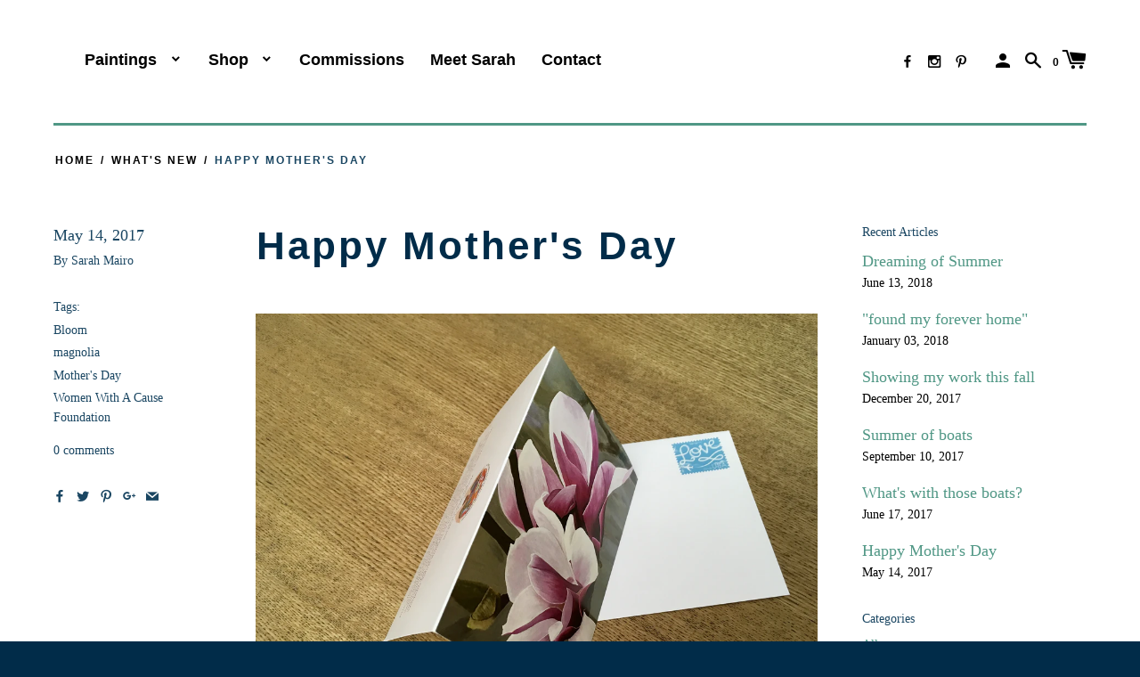

--- FILE ---
content_type: text/html; charset=utf-8
request_url: https://www.sarahmairo.com/blogs/news/happy-mothers-day
body_size: 14970
content:
<!doctype html>
<!--[if IE 8]><html class="no-js lt-ie9" lang="en"> <![endif]-->
<!--[if IE 9 ]><html class="ie9 no-js"> <![endif]-->
<!--[if (gt IE 9)|!(IE)]><!--> <html class="no-js"> <!--<![endif]-->
<head>


  <!-- Basic page needs ================================================== -->
  <meta charset="utf-8">
  <meta http-equiv="X-UA-Compatible" content="IE=edge,chrome=1">

  
    <link rel="shortcut icon" href="//www.sarahmairo.com/cdn/shop/files/SM2_32x32.png?v=1613505907" type="image/png">
  

  <!-- Title and description ================================================== -->
  <title>
  Happy Mother&#39;s Day &ndash; SarahMairo
  </title>

  
  <meta name="description" content="   I was thrilled when the Women With A Cause Foundation asked to use my magnolia painting for its annual Mother&#39;s Day giving campaign.  It&#39;s so great to know that the pretty card brought a smile to many moms&#39; faces and that the money raised is going to help women in need to &quot;bloom.&quot;  ">
  


  <!-- Helpers ================================================== -->
  <!-- /snippets/social-meta-tags.liquid -->
<!-- /snippets/social-meta-tags.liquid -->


  <meta property="og:type" content="article">
  <meta property="og:title" content="Happy Mother&#39;s Day">
  
  
  <meta property="og:image" content="http://www.sarahmairo.com/cdn/shop/articles/IMG_4229_medium.JPG?v=1497549660">
  <meta property="og:image:secure_url" content="https://www.sarahmairo.com/cdn/shop/articles/IMG_4229_medium.JPG?v=1497549660">
  
  


  <meta property="og:description" content="   I was thrilled when the Women With A Cause Foundation asked to use my magnolia painting for its annual Mother&#39;s Day giving campaign.  It&#39;s so great to know that the pretty card brought a smile to many moms&#39; faces and that the money raised is going to help women in need to &quot;bloom.&quot;  ">

  <meta property="og:url" content="https://www.sarahmairo.com/blogs/news/happy-mothers-day">
  <meta property="og:site_name" content="SarahMairo">





<meta name="twitter:card" content="summary">

  <meta name="twitter:title" content="Happy Mother's Day">
  <meta name="twitter:description" content=" 
 I was thrilled when the Women With A Cause Foundation asked to use my magnolia painting for its annual Mother&#39;s Day giving campaign.  It&#39;s so great to know that the pretty card brought a smile to many moms&#39; faces and that the money raised is going to help women in need to &quot;bloom.&quot;
 
">
  
  
  <meta name="twitter:image" content="https://www.sarahmairo.com/cdn/shop/articles/IMG_4229_medium.JPG?v=1497549660">
  


  <meta name="google-site-verification" content="rNxTlgPO4-pryXYVlaGagNxSj3TsnVzw5aJzMdCOmTs" />
  <link rel="canonical" href="https://www.sarahmairo.com/blogs/news/happy-mothers-day">
  <meta name="viewport" content="width=device-width,initial-scale=1,shrink-to-fit=no">
  <meta name="theme-color" content="">

  <!-- CSS ================================================== -->
  <link href="//www.sarahmairo.com/cdn/shop/t/9/assets/label.scss.css?v=121337167069381679451674755941" rel="stylesheet" type="text/css" media="all" />
  <!-- /snippets/type.liquid -->





  <!-- Header hook for plugins ================================================== -->
  <script>window.performance && window.performance.mark && window.performance.mark('shopify.content_for_header.start');</script><meta id="shopify-digital-wallet" name="shopify-digital-wallet" content="/19766015/digital_wallets/dialog">
<meta name="shopify-checkout-api-token" content="1c91781c4fe9ca9c2ce508d75b6f22c8">
<link rel="alternate" type="application/atom+xml" title="Feed" href="/blogs/news.atom" />
<script async="async" src="/checkouts/internal/preloads.js?locale=en-US"></script>
<link rel="preconnect" href="https://shop.app" crossorigin="anonymous">
<script async="async" src="https://shop.app/checkouts/internal/preloads.js?locale=en-US&shop_id=19766015" crossorigin="anonymous"></script>
<script id="apple-pay-shop-capabilities" type="application/json">{"shopId":19766015,"countryCode":"US","currencyCode":"USD","merchantCapabilities":["supports3DS"],"merchantId":"gid:\/\/shopify\/Shop\/19766015","merchantName":"SarahMairo","requiredBillingContactFields":["postalAddress","email","phone"],"requiredShippingContactFields":["postalAddress","email","phone"],"shippingType":"shipping","supportedNetworks":["visa","masterCard","amex","discover","elo","jcb"],"total":{"type":"pending","label":"SarahMairo","amount":"1.00"},"shopifyPaymentsEnabled":true,"supportsSubscriptions":true}</script>
<script id="shopify-features" type="application/json">{"accessToken":"1c91781c4fe9ca9c2ce508d75b6f22c8","betas":["rich-media-storefront-analytics"],"domain":"www.sarahmairo.com","predictiveSearch":true,"shopId":19766015,"locale":"en"}</script>
<script>var Shopify = Shopify || {};
Shopify.shop = "sarahmairo.myshopify.com";
Shopify.locale = "en";
Shopify.currency = {"active":"USD","rate":"1.0"};
Shopify.country = "US";
Shopify.theme = {"name":"Production-SarahMairo-v0.0.3","id":174558096,"schema_name":"Label","schema_version":"1.0.10","theme_store_id":null,"role":"main"};
Shopify.theme.handle = "null";
Shopify.theme.style = {"id":null,"handle":null};
Shopify.cdnHost = "www.sarahmairo.com/cdn";
Shopify.routes = Shopify.routes || {};
Shopify.routes.root = "/";</script>
<script type="module">!function(o){(o.Shopify=o.Shopify||{}).modules=!0}(window);</script>
<script>!function(o){function n(){var o=[];function n(){o.push(Array.prototype.slice.apply(arguments))}return n.q=o,n}var t=o.Shopify=o.Shopify||{};t.loadFeatures=n(),t.autoloadFeatures=n()}(window);</script>
<script>
  window.ShopifyPay = window.ShopifyPay || {};
  window.ShopifyPay.apiHost = "shop.app\/pay";
  window.ShopifyPay.redirectState = null;
</script>
<script id="shop-js-analytics" type="application/json">{"pageType":"article"}</script>
<script defer="defer" async type="module" src="//www.sarahmairo.com/cdn/shopifycloud/shop-js/modules/v2/client.init-shop-cart-sync_BN7fPSNr.en.esm.js"></script>
<script defer="defer" async type="module" src="//www.sarahmairo.com/cdn/shopifycloud/shop-js/modules/v2/chunk.common_Cbph3Kss.esm.js"></script>
<script defer="defer" async type="module" src="//www.sarahmairo.com/cdn/shopifycloud/shop-js/modules/v2/chunk.modal_DKumMAJ1.esm.js"></script>
<script type="module">
  await import("//www.sarahmairo.com/cdn/shopifycloud/shop-js/modules/v2/client.init-shop-cart-sync_BN7fPSNr.en.esm.js");
await import("//www.sarahmairo.com/cdn/shopifycloud/shop-js/modules/v2/chunk.common_Cbph3Kss.esm.js");
await import("//www.sarahmairo.com/cdn/shopifycloud/shop-js/modules/v2/chunk.modal_DKumMAJ1.esm.js");

  window.Shopify.SignInWithShop?.initShopCartSync?.({"fedCMEnabled":true,"windoidEnabled":true});

</script>
<script>
  window.Shopify = window.Shopify || {};
  if (!window.Shopify.featureAssets) window.Shopify.featureAssets = {};
  window.Shopify.featureAssets['shop-js'] = {"shop-cart-sync":["modules/v2/client.shop-cart-sync_CJVUk8Jm.en.esm.js","modules/v2/chunk.common_Cbph3Kss.esm.js","modules/v2/chunk.modal_DKumMAJ1.esm.js"],"init-fed-cm":["modules/v2/client.init-fed-cm_7Fvt41F4.en.esm.js","modules/v2/chunk.common_Cbph3Kss.esm.js","modules/v2/chunk.modal_DKumMAJ1.esm.js"],"init-shop-email-lookup-coordinator":["modules/v2/client.init-shop-email-lookup-coordinator_Cc088_bR.en.esm.js","modules/v2/chunk.common_Cbph3Kss.esm.js","modules/v2/chunk.modal_DKumMAJ1.esm.js"],"init-windoid":["modules/v2/client.init-windoid_hPopwJRj.en.esm.js","modules/v2/chunk.common_Cbph3Kss.esm.js","modules/v2/chunk.modal_DKumMAJ1.esm.js"],"shop-button":["modules/v2/client.shop-button_B0jaPSNF.en.esm.js","modules/v2/chunk.common_Cbph3Kss.esm.js","modules/v2/chunk.modal_DKumMAJ1.esm.js"],"shop-cash-offers":["modules/v2/client.shop-cash-offers_DPIskqss.en.esm.js","modules/v2/chunk.common_Cbph3Kss.esm.js","modules/v2/chunk.modal_DKumMAJ1.esm.js"],"shop-toast-manager":["modules/v2/client.shop-toast-manager_CK7RT69O.en.esm.js","modules/v2/chunk.common_Cbph3Kss.esm.js","modules/v2/chunk.modal_DKumMAJ1.esm.js"],"init-shop-cart-sync":["modules/v2/client.init-shop-cart-sync_BN7fPSNr.en.esm.js","modules/v2/chunk.common_Cbph3Kss.esm.js","modules/v2/chunk.modal_DKumMAJ1.esm.js"],"init-customer-accounts-sign-up":["modules/v2/client.init-customer-accounts-sign-up_CfPf4CXf.en.esm.js","modules/v2/client.shop-login-button_DeIztwXF.en.esm.js","modules/v2/chunk.common_Cbph3Kss.esm.js","modules/v2/chunk.modal_DKumMAJ1.esm.js"],"pay-button":["modules/v2/client.pay-button_CgIwFSYN.en.esm.js","modules/v2/chunk.common_Cbph3Kss.esm.js","modules/v2/chunk.modal_DKumMAJ1.esm.js"],"init-customer-accounts":["modules/v2/client.init-customer-accounts_DQ3x16JI.en.esm.js","modules/v2/client.shop-login-button_DeIztwXF.en.esm.js","modules/v2/chunk.common_Cbph3Kss.esm.js","modules/v2/chunk.modal_DKumMAJ1.esm.js"],"avatar":["modules/v2/client.avatar_BTnouDA3.en.esm.js"],"init-shop-for-new-customer-accounts":["modules/v2/client.init-shop-for-new-customer-accounts_CsZy_esa.en.esm.js","modules/v2/client.shop-login-button_DeIztwXF.en.esm.js","modules/v2/chunk.common_Cbph3Kss.esm.js","modules/v2/chunk.modal_DKumMAJ1.esm.js"],"shop-follow-button":["modules/v2/client.shop-follow-button_BRMJjgGd.en.esm.js","modules/v2/chunk.common_Cbph3Kss.esm.js","modules/v2/chunk.modal_DKumMAJ1.esm.js"],"checkout-modal":["modules/v2/client.checkout-modal_B9Drz_yf.en.esm.js","modules/v2/chunk.common_Cbph3Kss.esm.js","modules/v2/chunk.modal_DKumMAJ1.esm.js"],"shop-login-button":["modules/v2/client.shop-login-button_DeIztwXF.en.esm.js","modules/v2/chunk.common_Cbph3Kss.esm.js","modules/v2/chunk.modal_DKumMAJ1.esm.js"],"lead-capture":["modules/v2/client.lead-capture_DXYzFM3R.en.esm.js","modules/v2/chunk.common_Cbph3Kss.esm.js","modules/v2/chunk.modal_DKumMAJ1.esm.js"],"shop-login":["modules/v2/client.shop-login_CA5pJqmO.en.esm.js","modules/v2/chunk.common_Cbph3Kss.esm.js","modules/v2/chunk.modal_DKumMAJ1.esm.js"],"payment-terms":["modules/v2/client.payment-terms_BxzfvcZJ.en.esm.js","modules/v2/chunk.common_Cbph3Kss.esm.js","modules/v2/chunk.modal_DKumMAJ1.esm.js"]};
</script>
<script>(function() {
  var isLoaded = false;
  function asyncLoad() {
    if (isLoaded) return;
    isLoaded = true;
    var urls = ["https:\/\/chimpstatic.com\/mcjs-connected\/js\/users\/573462594c1ccaf6d1b2ed812\/3f8d7af78c2314b6bb39882df.js?shop=sarahmairo.myshopify.com","https:\/\/chimpstatic.com\/mcjs-connected\/js\/users\/febf863a6c430c35f9d576a1d\/99c2b1b45a3b14f8217453313.js?shop=sarahmairo.myshopify.com","https:\/\/chimpstatic.com\/mcjs-connected\/js\/users\/573462594c1ccaf6d1b2ed812\/3f8d7af78c2314b6bb39882df.js?shop=sarahmairo.myshopify.com","https:\/\/chimpstatic.com\/mcjs-connected\/js\/users\/573462594c1ccaf6d1b2ed812\/86e6a746b9788425ea0712cc9.js?shop=sarahmairo.myshopify.com"];
    for (var i = 0; i < urls.length; i++) {
      var s = document.createElement('script');
      s.type = 'text/javascript';
      s.async = true;
      s.src = urls[i];
      var x = document.getElementsByTagName('script')[0];
      x.parentNode.insertBefore(s, x);
    }
  };
  if(window.attachEvent) {
    window.attachEvent('onload', asyncLoad);
  } else {
    window.addEventListener('load', asyncLoad, false);
  }
})();</script>
<script id="__st">var __st={"a":19766015,"offset":-18000,"reqid":"2c0c1e99-6232-419a-ab9c-9e3dd5963d75-1770037217","pageurl":"www.sarahmairo.com\/blogs\/news\/happy-mothers-day","s":"articles-219147792","u":"74bf8479ddec","p":"article","rtyp":"article","rid":219147792};</script>
<script>window.ShopifyPaypalV4VisibilityTracking = true;</script>
<script id="captcha-bootstrap">!function(){'use strict';const t='contact',e='account',n='new_comment',o=[[t,t],['blogs',n],['comments',n],[t,'customer']],c=[[e,'customer_login'],[e,'guest_login'],[e,'recover_customer_password'],[e,'create_customer']],r=t=>t.map((([t,e])=>`form[action*='/${t}']:not([data-nocaptcha='true']) input[name='form_type'][value='${e}']`)).join(','),a=t=>()=>t?[...document.querySelectorAll(t)].map((t=>t.form)):[];function s(){const t=[...o],e=r(t);return a(e)}const i='password',u='form_key',d=['recaptcha-v3-token','g-recaptcha-response','h-captcha-response',i],f=()=>{try{return window.sessionStorage}catch{return}},m='__shopify_v',_=t=>t.elements[u];function p(t,e,n=!1){try{const o=window.sessionStorage,c=JSON.parse(o.getItem(e)),{data:r}=function(t){const{data:e,action:n}=t;return t[m]||n?{data:e,action:n}:{data:t,action:n}}(c);for(const[e,n]of Object.entries(r))t.elements[e]&&(t.elements[e].value=n);n&&o.removeItem(e)}catch(o){console.error('form repopulation failed',{error:o})}}const l='form_type',E='cptcha';function T(t){t.dataset[E]=!0}const w=window,h=w.document,L='Shopify',v='ce_forms',y='captcha';let A=!1;((t,e)=>{const n=(g='f06e6c50-85a8-45c8-87d0-21a2b65856fe',I='https://cdn.shopify.com/shopifycloud/storefront-forms-hcaptcha/ce_storefront_forms_captcha_hcaptcha.v1.5.2.iife.js',D={infoText:'Protected by hCaptcha',privacyText:'Privacy',termsText:'Terms'},(t,e,n)=>{const o=w[L][v],c=o.bindForm;if(c)return c(t,g,e,D).then(n);var r;o.q.push([[t,g,e,D],n]),r=I,A||(h.body.append(Object.assign(h.createElement('script'),{id:'captcha-provider',async:!0,src:r})),A=!0)});var g,I,D;w[L]=w[L]||{},w[L][v]=w[L][v]||{},w[L][v].q=[],w[L][y]=w[L][y]||{},w[L][y].protect=function(t,e){n(t,void 0,e),T(t)},Object.freeze(w[L][y]),function(t,e,n,w,h,L){const[v,y,A,g]=function(t,e,n){const i=e?o:[],u=t?c:[],d=[...i,...u],f=r(d),m=r(i),_=r(d.filter((([t,e])=>n.includes(e))));return[a(f),a(m),a(_),s()]}(w,h,L),I=t=>{const e=t.target;return e instanceof HTMLFormElement?e:e&&e.form},D=t=>v().includes(t);t.addEventListener('submit',(t=>{const e=I(t);if(!e)return;const n=D(e)&&!e.dataset.hcaptchaBound&&!e.dataset.recaptchaBound,o=_(e),c=g().includes(e)&&(!o||!o.value);(n||c)&&t.preventDefault(),c&&!n&&(function(t){try{if(!f())return;!function(t){const e=f();if(!e)return;const n=_(t);if(!n)return;const o=n.value;o&&e.removeItem(o)}(t);const e=Array.from(Array(32),(()=>Math.random().toString(36)[2])).join('');!function(t,e){_(t)||t.append(Object.assign(document.createElement('input'),{type:'hidden',name:u})),t.elements[u].value=e}(t,e),function(t,e){const n=f();if(!n)return;const o=[...t.querySelectorAll(`input[type='${i}']`)].map((({name:t})=>t)),c=[...d,...o],r={};for(const[a,s]of new FormData(t).entries())c.includes(a)||(r[a]=s);n.setItem(e,JSON.stringify({[m]:1,action:t.action,data:r}))}(t,e)}catch(e){console.error('failed to persist form',e)}}(e),e.submit())}));const S=(t,e)=>{t&&!t.dataset[E]&&(n(t,e.some((e=>e===t))),T(t))};for(const o of['focusin','change'])t.addEventListener(o,(t=>{const e=I(t);D(e)&&S(e,y())}));const B=e.get('form_key'),M=e.get(l),P=B&&M;t.addEventListener('DOMContentLoaded',(()=>{const t=y();if(P)for(const e of t)e.elements[l].value===M&&p(e,B);[...new Set([...A(),...v().filter((t=>'true'===t.dataset.shopifyCaptcha))])].forEach((e=>S(e,t)))}))}(h,new URLSearchParams(w.location.search),n,t,e,['guest_login'])})(!0,!0)}();</script>
<script integrity="sha256-4kQ18oKyAcykRKYeNunJcIwy7WH5gtpwJnB7kiuLZ1E=" data-source-attribution="shopify.loadfeatures" defer="defer" src="//www.sarahmairo.com/cdn/shopifycloud/storefront/assets/storefront/load_feature-a0a9edcb.js" crossorigin="anonymous"></script>
<script crossorigin="anonymous" defer="defer" src="//www.sarahmairo.com/cdn/shopifycloud/storefront/assets/shopify_pay/storefront-65b4c6d7.js?v=20250812"></script>
<script data-source-attribution="shopify.dynamic_checkout.dynamic.init">var Shopify=Shopify||{};Shopify.PaymentButton=Shopify.PaymentButton||{isStorefrontPortableWallets:!0,init:function(){window.Shopify.PaymentButton.init=function(){};var t=document.createElement("script");t.src="https://www.sarahmairo.com/cdn/shopifycloud/portable-wallets/latest/portable-wallets.en.js",t.type="module",document.head.appendChild(t)}};
</script>
<script data-source-attribution="shopify.dynamic_checkout.buyer_consent">
  function portableWalletsHideBuyerConsent(e){var t=document.getElementById("shopify-buyer-consent"),n=document.getElementById("shopify-subscription-policy-button");t&&n&&(t.classList.add("hidden"),t.setAttribute("aria-hidden","true"),n.removeEventListener("click",e))}function portableWalletsShowBuyerConsent(e){var t=document.getElementById("shopify-buyer-consent"),n=document.getElementById("shopify-subscription-policy-button");t&&n&&(t.classList.remove("hidden"),t.removeAttribute("aria-hidden"),n.addEventListener("click",e))}window.Shopify?.PaymentButton&&(window.Shopify.PaymentButton.hideBuyerConsent=portableWalletsHideBuyerConsent,window.Shopify.PaymentButton.showBuyerConsent=portableWalletsShowBuyerConsent);
</script>
<script data-source-attribution="shopify.dynamic_checkout.cart.bootstrap">document.addEventListener("DOMContentLoaded",(function(){function t(){return document.querySelector("shopify-accelerated-checkout-cart, shopify-accelerated-checkout")}if(t())Shopify.PaymentButton.init();else{new MutationObserver((function(e,n){t()&&(Shopify.PaymentButton.init(),n.disconnect())})).observe(document.body,{childList:!0,subtree:!0})}}));
</script>
<link id="shopify-accelerated-checkout-styles" rel="stylesheet" media="screen" href="https://www.sarahmairo.com/cdn/shopifycloud/portable-wallets/latest/accelerated-checkout-backwards-compat.css" crossorigin="anonymous">
<style id="shopify-accelerated-checkout-cart">
        #shopify-buyer-consent {
  margin-top: 1em;
  display: inline-block;
  width: 100%;
}

#shopify-buyer-consent.hidden {
  display: none;
}

#shopify-subscription-policy-button {
  background: none;
  border: none;
  padding: 0;
  text-decoration: underline;
  font-size: inherit;
  cursor: pointer;
}

#shopify-subscription-policy-button::before {
  box-shadow: none;
}

      </style>

<script>window.performance && window.performance.mark && window.performance.mark('shopify.content_for_header.end');</script>
  <!-- /snippets/oldIE-js.liquid -->


<!--[if lt IE 9]>
<script src="//cdnjs.cloudflare.com/ajax/libs/html5shiv/3.7.2/html5shiv.min.js" type="text/javascript"></script>
<script src="//www.sarahmairo.com/cdn/shop/t/9/assets/respond.min.js?v=52248677837542619231495222099" type="text/javascript"></script>
<link href="//www.sarahmairo.com/cdn/shop/t/9/assets/respond-proxy.html" id="respond-proxy" rel="respond-proxy" />
<link href="//www.sarahmairo.com/search?q=dcdb442255209632d079c3a06041644a" id="respond-redirect" rel="respond-redirect" />
<script src="//www.sarahmairo.com/search?q=dcdb442255209632d079c3a06041644a" type="text/javascript"></script>
<![endif]-->



  <script src="//ajax.googleapis.com/ajax/libs/jquery/1.11.0/jquery.min.js" type="text/javascript"></script>
  <script src="//www.sarahmairo.com/cdn/shop/t/9/assets/modernizr.min.js?v=137617515274177302221495222099" type="text/javascript"></script>

  
  

<link href="https://monorail-edge.shopifysvc.com" rel="dns-prefetch">
<script>(function(){if ("sendBeacon" in navigator && "performance" in window) {try {var session_token_from_headers = performance.getEntriesByType('navigation')[0].serverTiming.find(x => x.name == '_s').description;} catch {var session_token_from_headers = undefined;}var session_cookie_matches = document.cookie.match(/_shopify_s=([^;]*)/);var session_token_from_cookie = session_cookie_matches && session_cookie_matches.length === 2 ? session_cookie_matches[1] : "";var session_token = session_token_from_headers || session_token_from_cookie || "";function handle_abandonment_event(e) {var entries = performance.getEntries().filter(function(entry) {return /monorail-edge.shopifysvc.com/.test(entry.name);});if (!window.abandonment_tracked && entries.length === 0) {window.abandonment_tracked = true;var currentMs = Date.now();var navigation_start = performance.timing.navigationStart;var payload = {shop_id: 19766015,url: window.location.href,navigation_start,duration: currentMs - navigation_start,session_token,page_type: "article"};window.navigator.sendBeacon("https://monorail-edge.shopifysvc.com/v1/produce", JSON.stringify({schema_id: "online_store_buyer_site_abandonment/1.1",payload: payload,metadata: {event_created_at_ms: currentMs,event_sent_at_ms: currentMs}}));}}window.addEventListener('pagehide', handle_abandonment_event);}}());</script>
<script id="web-pixels-manager-setup">(function e(e,d,r,n,o){if(void 0===o&&(o={}),!Boolean(null===(a=null===(i=window.Shopify)||void 0===i?void 0:i.analytics)||void 0===a?void 0:a.replayQueue)){var i,a;window.Shopify=window.Shopify||{};var t=window.Shopify;t.analytics=t.analytics||{};var s=t.analytics;s.replayQueue=[],s.publish=function(e,d,r){return s.replayQueue.push([e,d,r]),!0};try{self.performance.mark("wpm:start")}catch(e){}var l=function(){var e={modern:/Edge?\/(1{2}[4-9]|1[2-9]\d|[2-9]\d{2}|\d{4,})\.\d+(\.\d+|)|Firefox\/(1{2}[4-9]|1[2-9]\d|[2-9]\d{2}|\d{4,})\.\d+(\.\d+|)|Chrom(ium|e)\/(9{2}|\d{3,})\.\d+(\.\d+|)|(Maci|X1{2}).+ Version\/(15\.\d+|(1[6-9]|[2-9]\d|\d{3,})\.\d+)([,.]\d+|)( \(\w+\)|)( Mobile\/\w+|) Safari\/|Chrome.+OPR\/(9{2}|\d{3,})\.\d+\.\d+|(CPU[ +]OS|iPhone[ +]OS|CPU[ +]iPhone|CPU IPhone OS|CPU iPad OS)[ +]+(15[._]\d+|(1[6-9]|[2-9]\d|\d{3,})[._]\d+)([._]\d+|)|Android:?[ /-](13[3-9]|1[4-9]\d|[2-9]\d{2}|\d{4,})(\.\d+|)(\.\d+|)|Android.+Firefox\/(13[5-9]|1[4-9]\d|[2-9]\d{2}|\d{4,})\.\d+(\.\d+|)|Android.+Chrom(ium|e)\/(13[3-9]|1[4-9]\d|[2-9]\d{2}|\d{4,})\.\d+(\.\d+|)|SamsungBrowser\/([2-9]\d|\d{3,})\.\d+/,legacy:/Edge?\/(1[6-9]|[2-9]\d|\d{3,})\.\d+(\.\d+|)|Firefox\/(5[4-9]|[6-9]\d|\d{3,})\.\d+(\.\d+|)|Chrom(ium|e)\/(5[1-9]|[6-9]\d|\d{3,})\.\d+(\.\d+|)([\d.]+$|.*Safari\/(?![\d.]+ Edge\/[\d.]+$))|(Maci|X1{2}).+ Version\/(10\.\d+|(1[1-9]|[2-9]\d|\d{3,})\.\d+)([,.]\d+|)( \(\w+\)|)( Mobile\/\w+|) Safari\/|Chrome.+OPR\/(3[89]|[4-9]\d|\d{3,})\.\d+\.\d+|(CPU[ +]OS|iPhone[ +]OS|CPU[ +]iPhone|CPU IPhone OS|CPU iPad OS)[ +]+(10[._]\d+|(1[1-9]|[2-9]\d|\d{3,})[._]\d+)([._]\d+|)|Android:?[ /-](13[3-9]|1[4-9]\d|[2-9]\d{2}|\d{4,})(\.\d+|)(\.\d+|)|Mobile Safari.+OPR\/([89]\d|\d{3,})\.\d+\.\d+|Android.+Firefox\/(13[5-9]|1[4-9]\d|[2-9]\d{2}|\d{4,})\.\d+(\.\d+|)|Android.+Chrom(ium|e)\/(13[3-9]|1[4-9]\d|[2-9]\d{2}|\d{4,})\.\d+(\.\d+|)|Android.+(UC? ?Browser|UCWEB|U3)[ /]?(15\.([5-9]|\d{2,})|(1[6-9]|[2-9]\d|\d{3,})\.\d+)\.\d+|SamsungBrowser\/(5\.\d+|([6-9]|\d{2,})\.\d+)|Android.+MQ{2}Browser\/(14(\.(9|\d{2,})|)|(1[5-9]|[2-9]\d|\d{3,})(\.\d+|))(\.\d+|)|K[Aa][Ii]OS\/(3\.\d+|([4-9]|\d{2,})\.\d+)(\.\d+|)/},d=e.modern,r=e.legacy,n=navigator.userAgent;return n.match(d)?"modern":n.match(r)?"legacy":"unknown"}(),u="modern"===l?"modern":"legacy",c=(null!=n?n:{modern:"",legacy:""})[u],f=function(e){return[e.baseUrl,"/wpm","/b",e.hashVersion,"modern"===e.buildTarget?"m":"l",".js"].join("")}({baseUrl:d,hashVersion:r,buildTarget:u}),m=function(e){var d=e.version,r=e.bundleTarget,n=e.surface,o=e.pageUrl,i=e.monorailEndpoint;return{emit:function(e){var a=e.status,t=e.errorMsg,s=(new Date).getTime(),l=JSON.stringify({metadata:{event_sent_at_ms:s},events:[{schema_id:"web_pixels_manager_load/3.1",payload:{version:d,bundle_target:r,page_url:o,status:a,surface:n,error_msg:t},metadata:{event_created_at_ms:s}}]});if(!i)return console&&console.warn&&console.warn("[Web Pixels Manager] No Monorail endpoint provided, skipping logging."),!1;try{return self.navigator.sendBeacon.bind(self.navigator)(i,l)}catch(e){}var u=new XMLHttpRequest;try{return u.open("POST",i,!0),u.setRequestHeader("Content-Type","text/plain"),u.send(l),!0}catch(e){return console&&console.warn&&console.warn("[Web Pixels Manager] Got an unhandled error while logging to Monorail."),!1}}}}({version:r,bundleTarget:l,surface:e.surface,pageUrl:self.location.href,monorailEndpoint:e.monorailEndpoint});try{o.browserTarget=l,function(e){var d=e.src,r=e.async,n=void 0===r||r,o=e.onload,i=e.onerror,a=e.sri,t=e.scriptDataAttributes,s=void 0===t?{}:t,l=document.createElement("script"),u=document.querySelector("head"),c=document.querySelector("body");if(l.async=n,l.src=d,a&&(l.integrity=a,l.crossOrigin="anonymous"),s)for(var f in s)if(Object.prototype.hasOwnProperty.call(s,f))try{l.dataset[f]=s[f]}catch(e){}if(o&&l.addEventListener("load",o),i&&l.addEventListener("error",i),u)u.appendChild(l);else{if(!c)throw new Error("Did not find a head or body element to append the script");c.appendChild(l)}}({src:f,async:!0,onload:function(){if(!function(){var e,d;return Boolean(null===(d=null===(e=window.Shopify)||void 0===e?void 0:e.analytics)||void 0===d?void 0:d.initialized)}()){var d=window.webPixelsManager.init(e)||void 0;if(d){var r=window.Shopify.analytics;r.replayQueue.forEach((function(e){var r=e[0],n=e[1],o=e[2];d.publishCustomEvent(r,n,o)})),r.replayQueue=[],r.publish=d.publishCustomEvent,r.visitor=d.visitor,r.initialized=!0}}},onerror:function(){return m.emit({status:"failed",errorMsg:"".concat(f," has failed to load")})},sri:function(e){var d=/^sha384-[A-Za-z0-9+/=]+$/;return"string"==typeof e&&d.test(e)}(c)?c:"",scriptDataAttributes:o}),m.emit({status:"loading"})}catch(e){m.emit({status:"failed",errorMsg:(null==e?void 0:e.message)||"Unknown error"})}}})({shopId: 19766015,storefrontBaseUrl: "https://www.sarahmairo.com",extensionsBaseUrl: "https://extensions.shopifycdn.com/cdn/shopifycloud/web-pixels-manager",monorailEndpoint: "https://monorail-edge.shopifysvc.com/unstable/produce_batch",surface: "storefront-renderer",enabledBetaFlags: ["2dca8a86"],webPixelsConfigList: [{"id":"638845085","configuration":"{\"config\":\"{\\\"pixel_id\\\":\\\"G-RTH9DGWP1N\\\",\\\"gtag_events\\\":[{\\\"type\\\":\\\"purchase\\\",\\\"action_label\\\":\\\"G-RTH9DGWP1N\\\"},{\\\"type\\\":\\\"page_view\\\",\\\"action_label\\\":\\\"G-RTH9DGWP1N\\\"},{\\\"type\\\":\\\"view_item\\\",\\\"action_label\\\":\\\"G-RTH9DGWP1N\\\"},{\\\"type\\\":\\\"search\\\",\\\"action_label\\\":\\\"G-RTH9DGWP1N\\\"},{\\\"type\\\":\\\"add_to_cart\\\",\\\"action_label\\\":\\\"G-RTH9DGWP1N\\\"},{\\\"type\\\":\\\"begin_checkout\\\",\\\"action_label\\\":\\\"G-RTH9DGWP1N\\\"},{\\\"type\\\":\\\"add_payment_info\\\",\\\"action_label\\\":\\\"G-RTH9DGWP1N\\\"}],\\\"enable_monitoring_mode\\\":false}\"}","eventPayloadVersion":"v1","runtimeContext":"OPEN","scriptVersion":"b2a88bafab3e21179ed38636efcd8a93","type":"APP","apiClientId":1780363,"privacyPurposes":[],"dataSharingAdjustments":{"protectedCustomerApprovalScopes":["read_customer_address","read_customer_email","read_customer_name","read_customer_personal_data","read_customer_phone"]}},{"id":"65601693","eventPayloadVersion":"v1","runtimeContext":"LAX","scriptVersion":"1","type":"CUSTOM","privacyPurposes":["MARKETING"],"name":"Meta pixel (migrated)"},{"id":"shopify-app-pixel","configuration":"{}","eventPayloadVersion":"v1","runtimeContext":"STRICT","scriptVersion":"0450","apiClientId":"shopify-pixel","type":"APP","privacyPurposes":["ANALYTICS","MARKETING"]},{"id":"shopify-custom-pixel","eventPayloadVersion":"v1","runtimeContext":"LAX","scriptVersion":"0450","apiClientId":"shopify-pixel","type":"CUSTOM","privacyPurposes":["ANALYTICS","MARKETING"]}],isMerchantRequest: false,initData: {"shop":{"name":"SarahMairo","paymentSettings":{"currencyCode":"USD"},"myshopifyDomain":"sarahmairo.myshopify.com","countryCode":"US","storefrontUrl":"https:\/\/www.sarahmairo.com"},"customer":null,"cart":null,"checkout":null,"productVariants":[],"purchasingCompany":null},},"https://www.sarahmairo.com/cdn","1d2a099fw23dfb22ep557258f5m7a2edbae",{"modern":"","legacy":""},{"shopId":"19766015","storefrontBaseUrl":"https:\/\/www.sarahmairo.com","extensionBaseUrl":"https:\/\/extensions.shopifycdn.com\/cdn\/shopifycloud\/web-pixels-manager","surface":"storefront-renderer","enabledBetaFlags":"[\"2dca8a86\"]","isMerchantRequest":"false","hashVersion":"1d2a099fw23dfb22ep557258f5m7a2edbae","publish":"custom","events":"[[\"page_viewed\",{}]]"});</script><script>
  window.ShopifyAnalytics = window.ShopifyAnalytics || {};
  window.ShopifyAnalytics.meta = window.ShopifyAnalytics.meta || {};
  window.ShopifyAnalytics.meta.currency = 'USD';
  var meta = {"page":{"pageType":"article","resourceType":"article","resourceId":219147792,"requestId":"2c0c1e99-6232-419a-ab9c-9e3dd5963d75-1770037217"}};
  for (var attr in meta) {
    window.ShopifyAnalytics.meta[attr] = meta[attr];
  }
</script>
<script class="analytics">
  (function () {
    var customDocumentWrite = function(content) {
      var jquery = null;

      if (window.jQuery) {
        jquery = window.jQuery;
      } else if (window.Checkout && window.Checkout.$) {
        jquery = window.Checkout.$;
      }

      if (jquery) {
        jquery('body').append(content);
      }
    };

    var hasLoggedConversion = function(token) {
      if (token) {
        return document.cookie.indexOf('loggedConversion=' + token) !== -1;
      }
      return false;
    }

    var setCookieIfConversion = function(token) {
      if (token) {
        var twoMonthsFromNow = new Date(Date.now());
        twoMonthsFromNow.setMonth(twoMonthsFromNow.getMonth() + 2);

        document.cookie = 'loggedConversion=' + token + '; expires=' + twoMonthsFromNow;
      }
    }

    var trekkie = window.ShopifyAnalytics.lib = window.trekkie = window.trekkie || [];
    if (trekkie.integrations) {
      return;
    }
    trekkie.methods = [
      'identify',
      'page',
      'ready',
      'track',
      'trackForm',
      'trackLink'
    ];
    trekkie.factory = function(method) {
      return function() {
        var args = Array.prototype.slice.call(arguments);
        args.unshift(method);
        trekkie.push(args);
        return trekkie;
      };
    };
    for (var i = 0; i < trekkie.methods.length; i++) {
      var key = trekkie.methods[i];
      trekkie[key] = trekkie.factory(key);
    }
    trekkie.load = function(config) {
      trekkie.config = config || {};
      trekkie.config.initialDocumentCookie = document.cookie;
      var first = document.getElementsByTagName('script')[0];
      var script = document.createElement('script');
      script.type = 'text/javascript';
      script.onerror = function(e) {
        var scriptFallback = document.createElement('script');
        scriptFallback.type = 'text/javascript';
        scriptFallback.onerror = function(error) {
                var Monorail = {
      produce: function produce(monorailDomain, schemaId, payload) {
        var currentMs = new Date().getTime();
        var event = {
          schema_id: schemaId,
          payload: payload,
          metadata: {
            event_created_at_ms: currentMs,
            event_sent_at_ms: currentMs
          }
        };
        return Monorail.sendRequest("https://" + monorailDomain + "/v1/produce", JSON.stringify(event));
      },
      sendRequest: function sendRequest(endpointUrl, payload) {
        // Try the sendBeacon API
        if (window && window.navigator && typeof window.navigator.sendBeacon === 'function' && typeof window.Blob === 'function' && !Monorail.isIos12()) {
          var blobData = new window.Blob([payload], {
            type: 'text/plain'
          });

          if (window.navigator.sendBeacon(endpointUrl, blobData)) {
            return true;
          } // sendBeacon was not successful

        } // XHR beacon

        var xhr = new XMLHttpRequest();

        try {
          xhr.open('POST', endpointUrl);
          xhr.setRequestHeader('Content-Type', 'text/plain');
          xhr.send(payload);
        } catch (e) {
          console.log(e);
        }

        return false;
      },
      isIos12: function isIos12() {
        return window.navigator.userAgent.lastIndexOf('iPhone; CPU iPhone OS 12_') !== -1 || window.navigator.userAgent.lastIndexOf('iPad; CPU OS 12_') !== -1;
      }
    };
    Monorail.produce('monorail-edge.shopifysvc.com',
      'trekkie_storefront_load_errors/1.1',
      {shop_id: 19766015,
      theme_id: 174558096,
      app_name: "storefront",
      context_url: window.location.href,
      source_url: "//www.sarahmairo.com/cdn/s/trekkie.storefront.c59ea00e0474b293ae6629561379568a2d7c4bba.min.js"});

        };
        scriptFallback.async = true;
        scriptFallback.src = '//www.sarahmairo.com/cdn/s/trekkie.storefront.c59ea00e0474b293ae6629561379568a2d7c4bba.min.js';
        first.parentNode.insertBefore(scriptFallback, first);
      };
      script.async = true;
      script.src = '//www.sarahmairo.com/cdn/s/trekkie.storefront.c59ea00e0474b293ae6629561379568a2d7c4bba.min.js';
      first.parentNode.insertBefore(script, first);
    };
    trekkie.load(
      {"Trekkie":{"appName":"storefront","development":false,"defaultAttributes":{"shopId":19766015,"isMerchantRequest":null,"themeId":174558096,"themeCityHash":"12374374107115930388","contentLanguage":"en","currency":"USD","eventMetadataId":"ca156c2f-4819-48c9-afed-38829eb214da"},"isServerSideCookieWritingEnabled":true,"monorailRegion":"shop_domain","enabledBetaFlags":["65f19447","b5387b81"]},"Session Attribution":{},"S2S":{"facebookCapiEnabled":false,"source":"trekkie-storefront-renderer","apiClientId":580111}}
    );

    var loaded = false;
    trekkie.ready(function() {
      if (loaded) return;
      loaded = true;

      window.ShopifyAnalytics.lib = window.trekkie;

      var originalDocumentWrite = document.write;
      document.write = customDocumentWrite;
      try { window.ShopifyAnalytics.merchantGoogleAnalytics.call(this); } catch(error) {};
      document.write = originalDocumentWrite;

      window.ShopifyAnalytics.lib.page(null,{"pageType":"article","resourceType":"article","resourceId":219147792,"requestId":"2c0c1e99-6232-419a-ab9c-9e3dd5963d75-1770037217","shopifyEmitted":true});

      var match = window.location.pathname.match(/checkouts\/(.+)\/(thank_you|post_purchase)/)
      var token = match? match[1]: undefined;
      if (!hasLoggedConversion(token)) {
        setCookieIfConversion(token);
        
      }
    });


        var eventsListenerScript = document.createElement('script');
        eventsListenerScript.async = true;
        eventsListenerScript.src = "//www.sarahmairo.com/cdn/shopifycloud/storefront/assets/shop_events_listener-3da45d37.js";
        document.getElementsByTagName('head')[0].appendChild(eventsListenerScript);

})();</script>
  <script>
  if (!window.ga || (window.ga && typeof window.ga !== 'function')) {
    window.ga = function ga() {
      (window.ga.q = window.ga.q || []).push(arguments);
      if (window.Shopify && window.Shopify.analytics && typeof window.Shopify.analytics.publish === 'function') {
        window.Shopify.analytics.publish("ga_stub_called", {}, {sendTo: "google_osp_migration"});
      }
      console.error("Shopify's Google Analytics stub called with:", Array.from(arguments), "\nSee https://help.shopify.com/manual/promoting-marketing/pixels/pixel-migration#google for more information.");
    };
    if (window.Shopify && window.Shopify.analytics && typeof window.Shopify.analytics.publish === 'function') {
      window.Shopify.analytics.publish("ga_stub_initialized", {}, {sendTo: "google_osp_migration"});
    }
  }
</script>
<script
  defer
  src="https://www.sarahmairo.com/cdn/shopifycloud/perf-kit/shopify-perf-kit-3.1.0.min.js"
  data-application="storefront-renderer"
  data-shop-id="19766015"
  data-render-region="gcp-us-central1"
  data-page-type="article"
  data-theme-instance-id="174558096"
  data-theme-name="Label"
  data-theme-version="1.0.10"
  data-monorail-region="shop_domain"
  data-resource-timing-sampling-rate="10"
  data-shs="true"
  data-shs-beacon="true"
  data-shs-export-with-fetch="true"
  data-shs-logs-sample-rate="1"
  data-shs-beacon-endpoint="https://www.sarahmairo.com/api/collect"
></script>
</head>


<body id="happy-mother-39-s-day" class="template-article  " >

  <div id="shopify-section-sidebar-menu" class="shopify-section sidebar-menu"><!-- /snippets/drawers.liquid -->
<div id="NavDrawer" class="drawer drawer--left">
  <div class="drawer__header">
      <button type="button" class="js-drawer-close">
        <span class="close-icon"></span>
        <span class="menu-text"> Close menu</span>
      </button>
      <div class="h1 site-header__logo  text-active ">
        
        
          <a href="/" itemprop="url" class="site-header__logo-link">
            <img src="//www.sarahmairo.com/cdn/shop/files/SM2_400x.png?v=1613505907" alt="SarahMairo" itemprop="logo">
          </a>
        
      </div>
  </div>
  <!-- begin mobile-nav -->
  <ul class="drawer-nav">
    
      
      
      
        <li class="drawer-nav__item feature-copy" aria-haspopup="true">
          <div class="drawer-nav__has-sublist">
            <a class="drawer-nav__link mobile-nav__toggle">Paintings
              <span class="icon-arrow-down" aria-hidden="true"></span>
            </a>
          </div>
          
          
          
          <ul class="drawer-nav__sublist ">
            
              <li class="drawer-nav__item ">
                <a href="/collections/blooms" class="drawer-nav__link"><span>&#151;</span> Blooms</a>
              </li>
            
              <li class="drawer-nav__item ">
                <a href="/collections/by-the-sea" class="drawer-nav__link"><span>&#151;</span> By the Sea</a>
              </li>
            
              <li class="drawer-nav__item ">
                <a href="/collections/breaking-away" class="drawer-nav__link"><span>&#151;</span> Breaking Away</a>
              </li>
            
              <li class="drawer-nav__item ">
                <a href="/collections/summer-love" class="drawer-nav__link"><span>&#151;</span> Summer Love</a>
              </li>
            
          </ul>
        </li>
      
    
      
      
      
        <li class="drawer-nav__item feature-copy" aria-haspopup="true">
          <div class="drawer-nav__has-sublist">
            <a class="drawer-nav__link mobile-nav__toggle">Shop
              <span class="icon-arrow-down" aria-hidden="true"></span>
            </a>
          </div>
          
          
          
          <ul class="drawer-nav__sublist ">
            
              <li class="drawer-nav__item ">
                <a href="/collections/canvas" class="drawer-nav__link"><span>&#151;</span> Canvas</a>
              </li>
            
              <li class="drawer-nav__item ">
                <a href="/collections/framed-canvas" class="drawer-nav__link"><span>&#151;</span> Framed Canvas</a>
              </li>
            
              <li class="drawer-nav__item ">
                <a href="/collections/prints" class="drawer-nav__link"><span>&#151;</span> Prints</a>
              </li>
            
          </ul>
        </li>
      
    
      
      
      
        <li class="drawer-nav__item feature-copy">
          <a href="/collections/commissions" class="drawer-nav__link">Commissions</a>
        </li>
      
    
      
      
      
        <li class="drawer-nav__item feature-copy">
          <a href="/pages/meet-sarah" class="drawer-nav__link">Meet Sarah</a>
        </li>
      
    
      
      
      
        <li class="drawer-nav__item feature-copy">
          <a href="/pages/contact-me" class="drawer-nav__link">Contact</a>
        </li>
      
    

    
    
      
        <li class="drawer-nav__item customer-item first">
          <a href="https://www.sarahmairo.com/customer_authentication/redirect?locale=en&amp;region_country=US" id="customer_login_link">Log in</a>
        </li>
        
        <li class="drawer-nav__item customer-item">
          <a href="https://shopify.com/19766015/account?locale=en" id="customer_register_link">Create account</a>
        </li>
        
      
    
  </ul>

  
  <div class="draw-nav__search">
    <!-- /snippets/search-bar.liquid -->


<form action="/search" method="get" class="input-group search-bar" role="search">
  
  <input type="search" name="q" value="" placeholder="Search our store" class="input-group-field" aria-label="Search our store">
  <span class="input-group-btn">
    <button type="submit" class="search-btn icon-fallback-text">
      <span class="icon icon-search" aria-hidden="true"></span>
      <span class="fallback-text">Search</span>
    </button>
  </span>
</form>

  </div>
  

  
    <div class="drawer-social">
      <!-- /snippets/social.liquid -->








<ul class="social-list ">

  
    <li>
      <a href="https://www.facebook.com/sarahmairo/" title="SarahMairo on Facebook" target="_blank">
        <span class="socicon socicon-facebook"></span>
      </a>
    </li>
  
  
  
    <li>
      <a href="https://www.instagram.com/sarahmairo_art/" title="SarahMairo on Instagram" target="_blank">
        <span class="socicon socicon-instagram"></span>
      </a>
    </li>
  
  
  
  
  
    <li>
      <a href="https://www.pinterest.com/sarahmairo/" title="SarahMairo on Pinterest" target="_blank">
        <span class="socicon socicon-pinterest"></span>
      </a>
    </li>
  
  
  
  
  
  
  
  
  
  
  
  
  
  
  
  
  
  
  
  
  
  
  

</ul>
    </div>
  

  <!-- //drawer-nav -->
</div>


</div>

  <div id="PageContainer" class="is-moved-by-drawer">

    <div id="shopify-section-header" class="shopify-section section-site-header">









<header class="site-header  logo-aligned-left show-border" role="banner">
  <div class="wrapper">
    <div class="headerInnerWrap">
      <div class="grid--full grid--table">

        
        
        

        <!-- if logo is on the left -->
        

          
          
          

          <div class="grid__item large--three-quarters medium-down--hide logo-and-nav logo-left text-left">
            <!-- /snippets/header_logo.liquid -->




  <div class="h1 site-header__logo " itemscope itemtype="http://schema.org/Organization">



    <a href="/" itemprop="url" class="site-header__logo-link">

      

    
      
        <img src="//www.sarahmairo.com/cdn/shop/files/1x1-00000000_small.png?v=1629074980" alt="SarahMairo" itemprop="logo">
      
    </a>
 


  </div>


            <!-- /snippets/header_navigation.liquid -->
<!-- begin site-nav -->
<ul class="site-nav" id="AccessibleNav">
  
    
    
    
      <li class="site-nav--has-dropdown" data-list="paintings" aria-haspopup="true">
        <a class="site-nav__link">
          Paintings
          <span class="icon-arrow-down" aria-hidden="true"></span>
        </a>
      </li>
    
  
    
    
    
      <li class="site-nav--has-dropdown" data-list="shop" aria-haspopup="true">
        <a class="site-nav__link">
          Shop
          <span class="icon-arrow-down" aria-hidden="true"></span>
        </a>
      </li>
    
  
    
    
    
      <li >
        <a href="/collections/commissions" class="site-nav__link">Commissions</a>
      </li>
    
  
    
    
    
      <li >
        <a href="/pages/meet-sarah" class="site-nav__link">Meet Sarah</a>
      </li>
    
  
    
    
    
      <li >
        <a href="/pages/contact-me" class="site-nav__link">Contact</a>
      </li>
    
  
</ul>
<!-- //site-nav -->

          </div> <!-- end logo -->

        <!-- else if logo is in the center-->
        

        <div class="grid__item large--hide nav-left-only  medium-down--one-eighth text-left">

          <!-- /snippets/header_burger-menu.liquid -->
<div class="site-header__burger-menu">
  <button type="button" class="js-drawer-open-left" aria-controls="NavDrawer" aria-expanded="false"  tabindex="1">
    <div class="icon-burger">
      <div class="row"></div>
      <div class="row"></div>
      <div class="row"></div>
    </div>
    <span class="menu-text medium-down--hide">Menu</span>
  </button>
</div>

          <!-- /snippets/header_navigation.liquid -->
<!-- begin site-nav -->
<ul class="site-nav" id="AccessibleNav">
  
    
    
    
      <li class="site-nav--has-dropdown" data-list="paintings" aria-haspopup="true">
        <a class="site-nav__link">
          Paintings
          <span class="icon-arrow-down" aria-hidden="true"></span>
        </a>
      </li>
    
  
    
    
    
      <li class="site-nav--has-dropdown" data-list="shop" aria-haspopup="true">
        <a class="site-nav__link">
          Shop
          <span class="icon-arrow-down" aria-hidden="true"></span>
        </a>
      </li>
    
  
    
    
    
      <li >
        <a href="/collections/commissions" class="site-nav__link">Commissions</a>
      </li>
    
  
    
    
    
      <li >
        <a href="/pages/meet-sarah" class="site-nav__link">Meet Sarah</a>
      </li>
    
  
    
    
    
      <li >
        <a href="/pages/contact-me" class="site-nav__link">Contact</a>
      </li>
    
  
</ul>
<!-- //site-nav -->


        </div><!-- end navigation / drawer -->

        <div class="grid__item xlarge--hide large--hide  medium-down--six-eighths text-center site-title_container">
          <!-- /snippets/header_logo.liquid -->




  <div class="h1 site-header__logo " itemscope itemtype="http://schema.org/Organization">



    <a href="/" itemprop="url" class="site-header__logo-link">

      

    
      
        <img src="//www.sarahmairo.com/cdn/shop/files/1x1-00000000_small.png?v=1629074980" alt="SarahMairo" itemprop="logo">
      
    </a>
 


  </div>


        </div> <!-- end logo -->

        <div class="grid__item large--one-quarter  medium-down--one-eighth text-right header-meta">
          <!-- /snippets/header_meta.liquid -->

<!-- /snippets/social.liquid -->








<ul class="social-list medium-down--hide">

  
    <li>
      <a href="https://www.facebook.com/sarahmairo/" title="SarahMairo on Facebook" target="_blank">
        <span class="socicon socicon-facebook"></span>
      </a>
    </li>
  
  
  
    <li>
      <a href="https://www.instagram.com/sarahmairo_art/" title="SarahMairo on Instagram" target="_blank">
        <span class="socicon socicon-instagram"></span>
      </a>
    </li>
  
  
  
  
  
    <li>
      <a href="https://www.pinterest.com/sarahmairo/" title="SarahMairo on Pinterest" target="_blank">
        <span class="socicon socicon-pinterest"></span>
      </a>
    </li>
  
  
  
  
  
  
  
  
  
  
  
  
  
  
  
  
  
  
  
  
  
  
  

</ul>

<div class="cart-user-box accounts-on">

  
  <a data-list="customer" href="/" class="account-link site-nav--has-dropdown medium-down--hide"><span class="account-icon"></span></a>
  

  
  <a data-list="search" href="/" class="search-link site-nav--has-dropdown medium-down--hide"><span class="search-icon"></span></a>
  


  <a href="/cart" class="site-header__cart-toggle" aria-controls="CartDrawer" aria-expanded="false">
    <span id="CartCount">0</span>
    <span class="icon icon-cart" aria-hidden="true"></span>
  </a>

</div>

        </div><!-- end cart / social -->

      </div><!-- end grid item -->

      <div class="grid--full sub-nav">
        <!-- /snippets/navigation_sub-nav.liquid -->
<!-- sub links -->

  
  
      <ul class="inline-list child-nav feature-copy child-list-paintings">
        
          <li>
            <a href="/collections/blooms" class="site-nav__link">Blooms</a>
          </li>
        
          <li>
            <a href="/collections/by-the-sea" class="site-nav__link">By the Sea</a>
          </li>
        
          <li>
            <a href="/collections/breaking-away" class="site-nav__link">Breaking Away</a>
          </li>
        
          <li>
            <a href="/collections/summer-love" class="site-nav__link">Summer Love</a>
          </li>
        
      </ul>
  

  
  
      <ul class="inline-list child-nav feature-copy child-list-shop">
        
          <li>
            <a href="/collections/canvas" class="site-nav__link">Canvas</a>
          </li>
        
          <li>
            <a href="/collections/framed-canvas" class="site-nav__link">Framed Canvas</a>
          </li>
        
          <li>
            <a href="/collections/prints" class="site-nav__link">Prints</a>
          </li>
        
      </ul>
  

  
  
  

  
  
  

  
  
  


<!-- user -->


  <ul class="inline-list child-nav child-list-customer">
  
    <li class="customer-item first">
      <a href="https://www.sarahmairo.com/customer_authentication/redirect?locale=en&amp;region_country=US" id="customer_login_link">Log in</a>
    </li>
    
    <li class="customer-item">
      <a href="https://shopify.com/19766015/account?locale=en" id="customer_register_link">Create account</a>
    </li>
    
  
  </ul>



<div class="sub-nav-search child-list-search">
    <!-- /snippets/search-bar.liquid -->


<form action="/search" method="get" class="input-group search-bar" role="search">
  
  <input type="search" name="q" value="" placeholder="Search our store" class="input-group-field" aria-label="Search our store">
  <span class="input-group-btn">
    <button type="submit" class="search-btn icon-fallback-text">
      <span class="icon icon-search" aria-hidden="true"></span>
      <span class="fallback-text">Search</span>
    </button>
  </span>
</form>

</div>


      </div>
    </div><!-- end headerInnerWrap -->
  </div><!-- end wrapper -->
</header>


</div>
    

    <main class="main-content  wrapper " role="main">

      <!-- /templates/article.liquid -->


<!-- /snippets/breadcrumb.liquid -->


<nav class="breadcrumb secondary" role="navigation" aria-label="breadcrumbs">
  <a href="/" title="Back to the frontpage">Home</a>
  
  
  
  

    <span aria-hidden="true" class="seperator">/</span>
    <a href="/blogs/news" title="">What's New</a>
    <span aria-hidden="true" class="seperator">/</span>
    <span>Happy Mother's Day</span>

  
</nav>



<section class="blog blog-article">










<div class="grid">

  <article class="grid__item large--three-quarters article-item" itemscope itemtype="http://schema.org/Article">

    <div class="grid">

      <div class="grid__item large--one-quarter desktop-down--hide article-meta">
        <p class="date"><time datetime="2017-05-14">May 14, 2017</time></p>
        <p class="author">By Sarah Mairo</p>

        <!-- /snippets/tags-article.liquid -->



<ul class="tag-list no-bullets ">  
  <li>
    <span class="tag-title">Tags:</span>
  </li>
  
  <li>
      <a href="/blogs/news/tagged/bloom">Bloom</a>
  </li>
  
  <li>
      <a href="/blogs/news/tagged/magnolia">magnolia</a>
  </li>
  
  <li>
      <a href="/blogs/news/tagged/mothers-day">Mother's Day</a>
  </li>
  
  <li>
      <a href="/blogs/news/tagged/women-with-a-cause-foundation">Women With A Cause Foundation</a>
  </li>
  
</ul>



        
        <p class="comments-link">
         <a href="/blogs/news/happy-mothers-day#Comments">
            0 comments
          </a>
        </p>
        

        <!-- /snippets/article-share.liquid -->
 
  
<ul class="share-links no-bullets inline-list">
  <li>
    <a href="https://www.facebook.com/sharer/sharer.php?u=https://www.sarahmairo.com/blogs/news/happy-mothers-day" target="_blank" class="facebook">
      <span class="socicon socicon-facebook"></span>
    </a>
  </li>
  <li>
    <a href="https://twitter.com/home?status=Happy Mother's Day: https://www.sarahmairo.com/blogs/news/happy-mothers-day" target="_blank" class="twitter">
      <span class="socicon socicon-twitter"></span>
    </a>
  </li>
  
  <li>
    <a href="https://pinterest.com/pin/create/button/?url=https://www.sarahmairo.com/blogs/news/happy-mothers-day&media=//www.sarahmairo.com/cdn/shop/articles/IMG_4229_large.JPG?v=1497549660&description=Happy Mother's Day" class="pinterest" target="_blank" >
      <span class="socicon socicon-pinterest"></span>
    </a>
  </li>
  
  <li>
    <a href="https://plus.google.com/share?url=https://www.sarahmairo.com/blogs/news/happy-mothers-day" class="google" target="_blank" >
      <span class="socicon socicon-google"></span>
    </a>
  </li>
  <li>
    <a href="mailto:?&subject=Product Title&body=https://www.sarahmairo.com/blogs/news/happy-mothers-day" class="email" target="_blank" >
      <span class="socicon socicon-email"></span>
    </a>
  </li>
</ul>

      </div>

      <div class="grid__item large--three-quarters article-content">
        <header class="section-header">
          <div class="section-header__left">
            <h1 class="standard-single">Happy Mother's Day</h1>
            <div class="subtitle desktop-down--show">
            <p><time datetime="2017-05-14">May 14, 2017</time><span aria-hidden="true">&nbsp;/&nbsp;</span>By Sarah Mairo</p>
          </div>
          </div>
        </header>

        
        <p><img src="//www.sarahmairo.com/cdn/shop/articles/IMG_4229_1024x1024.JPG?v=1497549660" alt="Happy Mother's Day" class="feature-image" /></p>
        

        <div class="rte feature-copy" itemprop="articleBody">
          <p style="text-align: left;"> </p>
<p style="text-align: left;"> I was thrilled when the Women With A Cause Foundation asked to use my magnolia painting for its annual Mother's Day giving campaign.  It's so great to know that the pretty card brought a smile to many moms' faces and that the money raised is going to help women in need to "bloom."</p>
<p> </p>
<p style="text-align: center;"><img alt="" src="//cdn.shopify.com/s/files/1/1976/6015/files/IMG_4228_large.JPG?v=1497549456" style="float: none;"></p>
        </div>

        
        <div class="meta desktop-down--show">
          <!-- /snippets/tags-article.liquid -->



<ul class="tag-list no-bullets inline-list">  
  <li>
    <span class="tag-title">Tags:</span>
  </li>
  
  <li>
      <a href="/blogs/news/tagged/bloom">Bloom</a>, 
  </li>
  
  <li>
      <a href="/blogs/news/tagged/magnolia">magnolia</a>, 
  </li>
  
  <li>
      <a href="/blogs/news/tagged/mothers-day">Mother's Day</a>, 
  </li>
  
  <li>
      <a href="/blogs/news/tagged/women-with-a-cause-foundation">Women With A Cause Foundation</a>
  </li>
  
</ul>


          <!-- /snippets/article-share.liquid -->
 
  
<ul class="share-links no-bullets inline-list">
  <li>
    <a href="https://www.facebook.com/sharer/sharer.php?u=https://www.sarahmairo.com/blogs/news/happy-mothers-day" target="_blank" class="facebook">
      <span class="socicon socicon-facebook"></span>
    </a>
  </li>
  <li>
    <a href="https://twitter.com/home?status=Happy Mother's Day: https://www.sarahmairo.com/blogs/news/happy-mothers-day" target="_blank" class="twitter">
      <span class="socicon socicon-twitter"></span>
    </a>
  </li>
  
  <li>
    <a href="https://pinterest.com/pin/create/button/?url=https://www.sarahmairo.com/blogs/news/happy-mothers-day&media=//www.sarahmairo.com/cdn/shop/articles/IMG_4229_large.JPG?v=1497549660&description=Happy Mother's Day" class="pinterest" target="_blank" >
      <span class="socicon socicon-pinterest"></span>
    </a>
  </li>
  
  <li>
    <a href="https://plus.google.com/share?url=https://www.sarahmairo.com/blogs/news/happy-mothers-day" class="google" target="_blank" >
      <span class="socicon socicon-google"></span>
    </a>
  </li>
  <li>
    <a href="mailto:?&subject=Product Title&body=https://www.sarahmairo.com/blogs/news/happy-mothers-day" class="email" target="_blank" >
      <span class="socicon socicon-email"></span>
    </a>
  </li>
</ul>
        </div>

        


        
          <hr>

          <div class="pagination secondary grid--table">
            <div class="grid__item one-quarter text-left">
              
                <a href="/blogs/news/i-love-going-home" class="previous-paginate">
                   <span class="prev-arrow"></span>
                  Older Post
                </a>
            
            </div>

            <div class="grid__item one-quarter text-right">
              
                  <a href="/blogs/news/whats-with-those-boats">Newer Post
                     <span class="next-arrow"></span>
                  </a>
              
            </div>

          </div>
        

        

        <hr class="comments-hr">

        <div class="comments-holder">

        <h3 class="subtitle">0 comments</h3>

        
          
          <div id="Comments">

            

            

            
            <div class="form-vertical">
              <form method="post" action="/blogs/news/happy-mothers-day/comments#comment_form" id="comment_form" accept-charset="UTF-8" class="comment-form"><input type="hidden" name="form_type" value="new_comment" /><input type="hidden" name="utf8" value="✓" />

                
                <h3 id="AddCommentTitle" class="secondary">Leave a comment</h3>

                

                <div class="grid">

                  <div class="grid__item large--one-half">
                    <label for="CommentAuthor" class="hidden-label">Name</label>
                    <input type="text" name="comment[author]" id="CommentAuthor" class="input-full" placeholder="Name" value="" autocapitalize="words">

                    <label for="CommentEmail" class="hidden-label">Email</label>
                    <input type="email" name="comment[email]" id="CommentEmail" class="input-full" placeholder="Email" value="" autocorrect="off" autocapitalize="off">
                  </div>

                  <div class="grid__item large--one-half">
                    <label for="CommentBody" class="hidden-label">Message</label>
                    <textarea name="comment[body]" id="CommentBody" class="input-full" placeholder="Message"></textarea>
                  </div>

                </div>

                
                  <p>Please note, comments must be approved before they are published</p>
                

                <input type="submit" class="btn" value="Post comment">

                
                

                

              </form>
            </div>

          </div>
        

        </div>
        

      </div>

    </div>

  </article>

  <aside class="grid__item large--one-quarter blog-sidebar" role="complementary">
    <!-- /snippets/blog-sidebar.liquid -->

<h4 class="">Recent Articles</h4>
<ul class="no-bullets">
  
    <li>
      <a href="/blogs/news/dream" class="feature-copy">Dreaming of Summer</a>
      <br>
      <time datetime="2018-06-13">June 13, 2018</time>
    </li>
  
    <li>
      <a href="/blogs/news/found-my-forever-home" class="feature-copy">"found my forever home"</a>
      <br>
      <time datetime="2018-01-03">January 03, 2018</time>
    </li>
  
    <li>
      <a href="/blogs/news/showing-my-work-this-fall" class="feature-copy">Showing my work this fall</a>
      <br>
      <time datetime="2017-12-20">December 20, 2017</time>
    </li>
  
    <li>
      <a href="/blogs/news/summer-of-boats" class="feature-copy">Summer of boats</a>
      <br>
      <time datetime="2017-09-10">September 10, 2017</time>
    </li>
  
    <li>
      <a href="/blogs/news/whats-with-those-boats" class="feature-copy">What's with those boats?</a>
      <br>
      <time datetime="2017-06-17">June 17, 2017</time>
    </li>
  
    <li>
      <a href="/blogs/news/happy-mothers-day" class="feature-copy">Happy Mother's Day</a>
      <br>
      <time datetime="2017-05-14">May 14, 2017</time>
    </li>
  
</ul>



  <h4 class="tags">Categories</h4>
  <ul class="no-bullets tags-list">
    
      <li>All</li>
    
    
      
      <li><a href="/blogs/news/tagged/acrylic-paintings" title="Show articles tagged acrylic paintings">acrylic paintings</a></li>
      
    
      
      <li><a href="/blogs/news/tagged/australia" title="Show articles tagged Australia">Australia</a></li>
      
    
      
      <li><a href="/blogs/news/tagged/beach" title="Show articles tagged beach">beach</a></li>
      
    
      
      <li><a href="/blogs/news/tagged/bloom" title="Show articles tagged Bloom">Bloom</a></li>
      
    
      
      <li><a href="/blogs/news/tagged/boats" title="Show articles tagged boats">boats</a></li>
      
    
      
      <li><a href="/blogs/news/tagged/charity" title="Show articles tagged charity">charity</a></li>
      
    
      
      <li><a href="/blogs/news/tagged/delbarton" title="Show articles tagged delbarton">delbarton</a></li>
      
    
      
      <li><a href="/blogs/news/tagged/figs" title="Show articles tagged Figs">Figs</a></li>
      
    
      
      <li><a href="/blogs/news/tagged/friends" title="Show articles tagged friends">friends</a></li>
      
    
      
      <li><a href="/blogs/news/tagged/giving" title="Show articles tagged giving">giving</a></li>
      
    
      
      <li><a href="/blogs/news/tagged/harbor" title="Show articles tagged Harbor">Harbor</a></li>
      
    
      
      <li><a href="/blogs/news/tagged/hermione" title="Show articles tagged Hermione">Hermione</a></li>
      
    
      
      <li><a href="/blogs/news/tagged/hometown" title="Show articles tagged hometown">hometown</a></li>
      
    
      
      <li><a href="/blogs/news/tagged/localartist" title="Show articles tagged localartist">localartist</a></li>
      
    
      
      <li><a href="/blogs/news/tagged/magnolia" title="Show articles tagged magnolia">magnolia</a></li>
      
    
      
      <li><a href="/blogs/news/tagged/mothers-day" title="Show articles tagged Mother&#39;s Day">Mother's Day</a></li>
      
    
      
      <li><a href="/blogs/news/tagged/ocean" title="Show articles tagged ocean">ocean</a></li>
      
    
      
      <li><a href="/blogs/news/tagged/open-house" title="Show articles tagged open house">open house</a></li>
      
    
      
      <li><a href="/blogs/news/tagged/open-studio" title="Show articles tagged open studio">open studio</a></li>
      
    
      
      <li><a href="/blogs/news/tagged/paintings" title="Show articles tagged paintings">paintings</a></li>
      
    
      
      <li><a href="/blogs/news/tagged/peony" title="Show articles tagged peony">peony</a></li>
      
    
      
      <li><a href="/blogs/news/tagged/pink" title="Show articles tagged Pink">Pink</a></li>
      
    
      
      <li><a href="/blogs/news/tagged/raphaelslifehouse-org" title="Show articles tagged raphaelslifehouse.org">raphaelslifehouse.org</a></li>
      
    
      
      <li><a href="/blogs/news/tagged/rockport" title="Show articles tagged Rockport">Rockport</a></li>
      
    
      
      <li><a href="/blogs/news/tagged/sfmoma" title="Show articles tagged SFMOMA">SFMOMA</a></li>
      
    
      
      <li><a href="/blogs/news/tagged/summer" title="Show articles tagged summer">summer</a></li>
      
    
      
      <li><a href="/blogs/news/tagged/waves" title="Show articles tagged waves">waves</a></li>
      
    
      
      <li><a href="/blogs/news/tagged/women-with-a-cause-foundation" title="Show articles tagged Women With A Cause Foundation">Women With A Cause Foundation</a></li>
      
    
  </ul>


<p class="rss-link">
  <a href="https://www.sarahmairo.com/blogs/news.atom" target="_blank">Subscribe</a>
</p>

  </aside>

</div>
</section>


    </main>

    <div id="shopify-section-footer" class="shopify-section"><!-- /snippets/footer.liquid -->





<!-- classes for newsletter but no social icons -->



<!-- classes for social but no newsletter -->




<!-- classes for nav, social and newsletter -->


<!-- begin site-footer -->
<footer class="site-footer " role="contentinfo">
  <div class="wrapper">
    <div class="grid">
      <div class="grid__item">

        <hr class="border-top ">

        <div class="grid footer-top-row">
          <div class="grid__item large--six-twelfths medium--one-whole footer-grid-nav">
            <!-- begin site-nav -->

            <h3 class="secondary">Navigation</h3>

            <ul class="footer-nav" id="AccessibleNav">
              
                
                
                
                  <li >
                    <a href="/pages/returns" class="site-nav__link">Returns</a>
                  </li>
                
              
                
                
                
                  <li >
                    <a href="/pages/privacy-policy" class="site-nav__link">Privacy Policy</a>
                  </li>
                
              
                
                
                
                  <li >
                    <a href="/pages/terms-of-service" class="site-nav__link">Terms of Service</a>
                  </li>
                
              
                
                
                
                  <li >
                    <a href="/pages/contact-me" class="site-nav__link">Contact</a>
                  </li>
                
              
            </ul>
            <!-- //site-nav -->
          </div>

        
          <div class="grid__item large--four-twelfths desktop-down--one-half medium--one-whole footer-newsletter footer-grid-newsletter">
           
          <h3 class="secondary">Newsletter</h3>
          
            
            <form method="post" action="/contact#contact_form" id="contact_form" accept-charset="UTF-8" class="contact-form"><input type="hidden" name="form_type" value="customer" /><input type="hidden" name="utf8" value="✓" />
              
              
                <div class="input-group">
                  <input type="hidden" name="contact[tags]" value="newsletter">
                  <input type="email"
                    name="contact[email]"
                    id="Email"
                    class="input-group-field newsletter__input"
                    value=""
                    placeholder="email@example.com"
                    autocorrect="off"
                    autocapitalize="off">
                  <span class="input-group-btn">
                    <button type="submit" class="btn newsletter__submit" name="commit" id="Subscribe">
                      <span class="newsletter__submit-text--large">Subscribe</span>
                    </button>
                  </span>
                </div>
              
            </form>
          
          </div>
        



        
          <div class="grid__item large--two-twelfths desktop-down--one-half medium--one-whole  footer-grid-social">
            <h3 class="secondary">Get Connected</h3>
            <!-- /snippets/social.liquid -->








<ul class="social-list  social-footer">

  
    <li>
      <a href="https://www.facebook.com/sarahmairo/" title="SarahMairo on Facebook" target="_blank">
        <span class="socicon socicon-facebook"></span>
      </a>
    </li>
  
  
  
    <li>
      <a href="https://www.instagram.com/sarahmairo_art/" title="SarahMairo on Instagram" target="_blank">
        <span class="socicon socicon-instagram"></span>
      </a>
    </li>
  
  
  
  
  
    <li>
      <a href="https://www.pinterest.com/sarahmairo/" title="SarahMairo on Pinterest" target="_blank">
        <span class="socicon socicon-pinterest"></span>
      </a>
    </li>
  
  
  
  
  
  
  
  
  
  
  
  
  
  
  
  
  
  
  
  
  
  
  

</ul>
          </div>
        

        </div>
      </div>


      <div class="grid__item bottom_row">

        <div class="grid">
           <div class="grid__item large--one-half  footer-meta">
              <p class="copyright">&copy; 2026 <a href="/" title="">SarahMairo</a></p>
              <p class="sub-meta">
               
               <span>Powered by <a rel="nofollow" href="https://www.shopify.com/?ref=profyts" alt="Shopify">Shopify</a></span>
              </p>

           </div>

           <div class="grid__item large--one-half medium--one-whole text-right">
            
            
              <ul class="inline-list payment-icons">
                
                  <li>
                    <span class="icon-fallback-text">
                      <span class="icon icon-american_express" aria-hidden="true"></span>
                      <span class="fallback-text">american express</span>
                    </span>
                  </li>
                
                  <li>
                    <span class="icon-fallback-text">
                      <span class="icon icon-apple_pay" aria-hidden="true"></span>
                      <span class="fallback-text">apple pay</span>
                    </span>
                  </li>
                
                  <li>
                    <span class="icon-fallback-text">
                      <span class="icon icon-diners_club" aria-hidden="true"></span>
                      <span class="fallback-text">diners club</span>
                    </span>
                  </li>
                
                  <li>
                    <span class="icon-fallback-text">
                      <span class="icon icon-discover" aria-hidden="true"></span>
                      <span class="fallback-text">discover</span>
                    </span>
                  </li>
                
                  <li>
                    <span class="icon-fallback-text">
                      <span class="icon icon-master" aria-hidden="true"></span>
                      <span class="fallback-text">master</span>
                    </span>
                  </li>
                
                  <li>
                    <span class="icon-fallback-text">
                      <span class="icon icon-shopify_pay" aria-hidden="true"></span>
                      <span class="fallback-text">shopify pay</span>
                    </span>
                  </li>
                
                  <li>
                    <span class="icon-fallback-text">
                      <span class="icon icon-visa" aria-hidden="true"></span>
                      <span class="fallback-text">visa</span>
                    </span>
                  </li>
                
              </ul>
            
           </div>
        </div>
      </div>
    </div>
  </div>
</footer>
<!-- //site-footer -->


</div>


  </div>

  
  <script>
    
    
  </script>

  


  

  <script src="//www.sarahmairo.com/cdn/shop/t/9/assets/fastclick.min.js?v=29723458539410922371495222097" type="text/javascript"></script>
  <script src="//www.sarahmairo.com/cdn/shop/t/9/assets/plugins.js?v=79967666011026452971495222099" type="text/javascript"></script>
  <script src="//www.sarahmairo.com/cdn/shop/t/9/assets/label.js?v=97083994834016070951548095220" type="text/javascript"></script>


</body>
</html>
